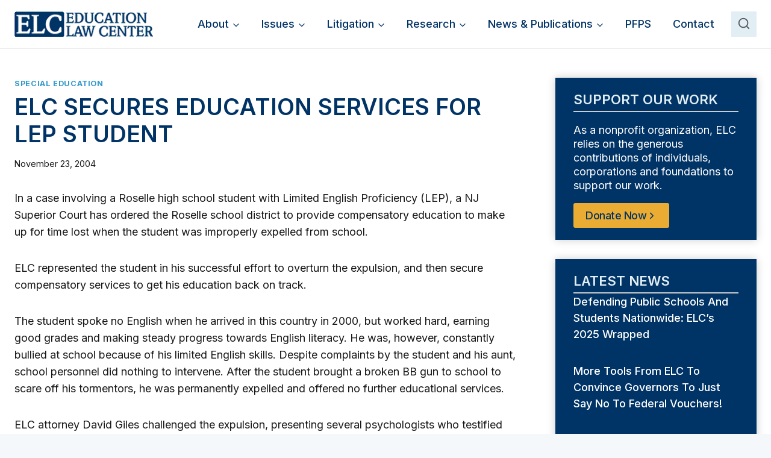

--- FILE ---
content_type: text/css
request_url: https://edlawcenter.org/wp-content/themes/education-law-center/style.css?ver=1.21
body_size: 529
content:
/*!
Theme Name: Education Law Center
Theme URI: https://anneschmidt.co
Template: kadence
Author: Anne Schmidt
Author URI: https://anneschmidt.co
Description: A custom Kadence child theme for the Education Law Center.
Version: 1.0.0
License: GNU General Public License v3.0 (or later)
License URI: https://www.gnu.org/licenses/gpl-3.0.html
Text Domain: kadence-child
*/

/* Theme customization starts here
-------------------------------------------------------------- */

body blockquote {
	border-color: #cfa31f;
}

nav.navigation.post-navigation {
	background: #003366;
	color: white;
	padding: 20px;
}

#gform_fields_2 {
	grid-row-gap: 10px;
}

.entry-content > .hide {
	display: none;
}

ul.wp-block-categories-list.wp-block-categories li a,
ul.wp-block-categories-list.wp-block-categories li{
	color: white;
}

body:not(.archive,.blog) #block-25 {
	display: none;
}

ul.wp-block-categories-list.wp-block-categories {
	margin-bottom: 0;
}

.blog .content-container.site-container,
.archive .content-container.site-container {
	grid-template-columns: 2fr 5fr 2fr;
	grid-gap: 20px;
}

.blog #secondary,
.archive #secondary {
	grid-column: 3;
}

.blog #archive-container,
.archive #archive-container {
	grid-gap: 20px
}

@media (max-width: 767px) {
	.blog .content-container.site-container,
	.archive .content-container.site-container {
		display: flex;
		flex-direction: column;
	}
	
	.blog #main,
	.archive #main {
		order: 1;
	}
	
	.blog aside,
	.archive aside {
		order: 2;
	}
}


.blog .latest-news-sidebar {
	display: none;
}
.blog .post-archive-hero-section .hero-section-overlay {

	background-image: url(https://educationlawce.wpenginepowered.com/wp-content/uploads/2023/10/susan-q-yin-2JIvboGLeho-unsplash-min-scaled.jpg);
	background-size: cover;
	background-position: center center;
	background-attachment: scroll;
	background-repeat: no-repeat;
	mix-blend-mode: normal;
	opacity: .18;
}

.news-cats.wp-block-categories-list.wp-block-categories {
	padding-left: 0;
	margin-left: 20px;
}

.news-cats.wp-block-categories-list.wp-block-categories li ul li {
	line-height: 1.4;
	margin-bottom: 5px;
}

.news-cats.wp-block-categories-list.wp-block-categories li ul {
	padding-left: 0.3rem;
}